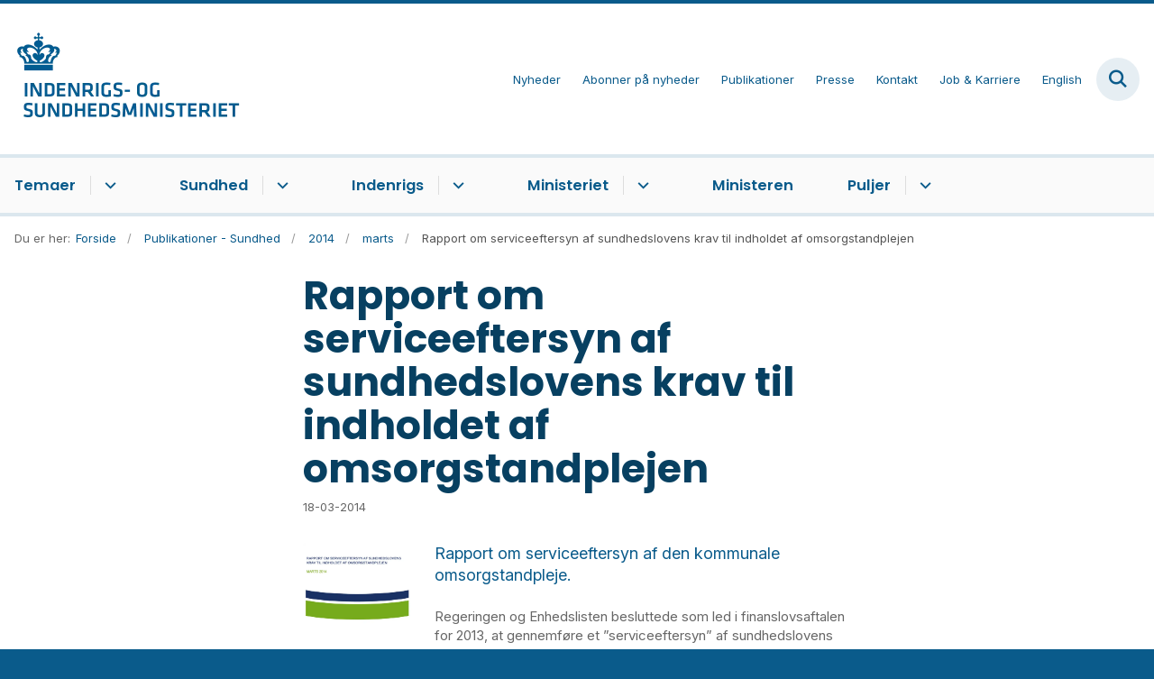

--- FILE ---
content_type: text/html; charset=utf-8
request_url: https://www.ism.dk/publikationer-sundhed/2014/marts/rapport-om-serviceeftersyn-af-sundhedslovens-krav-til-indholdet-af-omsorgstandplejen
body_size: 7777
content:

<!DOCTYPE html>
<html lang="da">
<head id="Head1"><title>
Rapport om serviceeftersyn af sundhedslovens krav til indholdet af omsorgstandplejen | Indenrigs- og Sundhedsministeriet
</title><meta charset="utf-8" /><meta name="viewport" content="width=device-width, initial-scale=1.0" /><meta http-equiv="X-UA-Compatible" content="IE=edge" /><meta name="documentReference" content="8145">
<meta name="description" content="Rapport om serviceeftersyn af den kommunale omsorgstandpleje.">
<meta property="og:title" content="Rapport om serviceeftersyn af sundhedslovens krav til indholdet af omsorgstandplejen">
<meta property="twitter:title" content="Rapport om serviceeftersyn af sundhedslovens krav til indholdet af omsorgstandplejen">
<meta property="og:description" content="Rapport om serviceeftersyn af den kommunale omsorgstandpleje.">
<meta property="twitter:description" content="Rapport om serviceeftersyn af den kommunale omsorgstandpleje.">
<meta property="og:image" content="https://www.ism.dk/Media/D/7/Sk%C3%A6rmbillede%202020-06-18%20kl.%2013.37.55.png?width=1200&height=630&format=png&mode=crop">
<meta property="og:image:width" content="1200">
<meta property="og:image:height" content="630">
<meta property="twitter:image" content="https://www.ism.dk/Media/D/7/Sk%C3%A6rmbillede%202020-06-18%20kl.%2013.37.55.png?width=1200&height=630&format=png&mode=crop">
<meta property="og:url" content="https://www.ism.dk/publikationer-sundhed/2014/marts/rapport-om-serviceeftersyn-af-sundhedslovens-krav-til-indholdet-af-omsorgstandplejen">
<meta property="twitter:card" content="summary">
<link href="/Assets/GoBasic/Plugins/Release/h01.gobasic.plugins.css?t=120520250856" rel="stylesheet">
<link href="/Themes/SUM-v5/Release/h03.theme.min.css?t=120520250856" rel="stylesheet">
<script type="text/javascript" src="/Assets/GoBasic/Plugins/Release/h01.gobasic.plugins.min.js?t=120520250856"></script>
<style>
.archive-page nav.sub-tree{display:none;}
.news-page nav.sub-tree{display:none;}
.publication-page nav.sub-tree{display:none;}
</style><link rel="shortcut icon" href="/Media/5/8/sum-favicon.png" /><link rel="icon" sizes="32x32" type="image/png" href="/Media/5/8/sum-favicon.png?width=32&amp;height=32" /><link rel="icon" sizes="16x16" type="image/png" href="/Media/5/8/sum-favicon.png?width=16&amp;height=16" /><link rel="icon" sizes="128x128" type="image/png" href="/Media/5/8/sum-favicon.png?width=128&amp;height=128" /><link rel="icon" sizes="196x196" type="image/png" href="/Media/5/8/sum-favicon.png?width=196&amp;height=196" /><link rel="apple-touch-icon" sizes="180x180" href="/Media/5/8/sum-favicon.png?width=180&amp;height=180" /><link rel="apple-touch-icon" sizes="152x152" href="/Media/5/8/sum-favicon.png?width=152&amp;height=152" /><link rel="apple-touch-icon" sizes="167x167" href="/Media/5/8/sum-favicon.png?width=167&amp;height=167" /><link rel="canonical" href="https://www.ism.dk/publikationer-sundhed/2014/marts/rapport-om-serviceeftersyn-af-sundhedslovens-krav-til-indholdet-af-omsorgstandplejen" />
    <script >
        var application = {};
        application.script = {
            scripts: [],
            register: function (name, config, id) {
                this.scripts.push({
                    name: name,
                    scope: {
                        config: config,
                        element: $('#' + id)
                    }
                });
            }
        }
    </script>
</head>
<body id="body" class="publication-page">
    <form method="post" action="./rapport-om-serviceeftersyn-af-sundhedslovens-krav-til-indholdet-af-omsorgstandplejen" id="form1">
<div class="aspNetHidden">
<input type="hidden" name="__VIEWSTATE" id="__VIEWSTATE" value="B5XcD+uuxiGscMhrZJ5dSbHQoWXmD+gyWgetydJn9BnGZEPvVEyB7mn8Ko8Tjd2aL7SUy0SAjs9qXlONfWXESw==" />
</div>

<div class="aspNetHidden">

	<input type="hidden" name="__VIEWSTATEGENERATOR" id="__VIEWSTATEGENERATOR" value="9D456832" />
</div>

        <input type="hidden" value=""
            name="devicePixelRatio" id="devicePixelRatio" />
        <script >
            $(document).ready(function () {
                $("#devicePixelRatio").val(window.devicePixelRatio);
            });
        </script>
        <div id="wrapper" class="wrapper">
	
        

        <header class="header">
            <a id="skip" href="#content-main">Spring hovednavigationen over</a>
            
            <div class="header-container">
                
                <div class="logo">
                    <div>
                        <a aria-label="Gå til forsiden af ISM" href="/"><img src="/Media/638068023035844096/nyt%20logoe%20DK2%20-%20Logobl%c3%a5%20-%20500%20px.png" alt="Logo for Indenrigs- og Sundhedsministeriet" /></a>
                    </div>
                </div>
                
                        <div class="services">
<div class="service-menu">

                    
                        <nav id="services_ctl01_serviceMenu_ctrl" aria-label="Servicemenu" class="service">
<div>
<ul>
<li class="service-link collapsed"><a href="/nyheder" data-id="7102"><span>Nyheder</span></a><a tabindex="0" role="button" aria-label="" class="toggler"></a></li><li class="service-link"><a href="/ministeriet/abonner-paa-nyheder" data-id="15571"><span>Abonner p&#229; nyheder</span></a></li><li class="service-link"><a href="/publikationer" data-id="29747"><span>Publikationer</span></a></li><li class="service-link"><a href="/presse" data-id="6313"><span>Presse</span></a></li><li class="service-link"><a href="/kontakt" data-id="6314"><span>Kontakt</span></a></li><li class="service-link"><a href="/job-og-karriere" data-id="6329"><span>Job &amp; Karriere</span></a></li><li class="service-link"><a href="/english" data-id="6315"><span>English</span></a></li>
</ul>
</div>
</nav>
                        <div data-collapse="true" id="services_ctl01_siteSearchInput_ctrl" class="site-search ui-front collapse collapsed">
<input type="text" placeholder="Indtast søgeord" aria-label="Indtast søgeord" class="search-query" />
<button type="submit" aria-label="Fold søgefelt ud" class="btn btn-default"><span aria-hidden="true">S&#248;g</span></button>
</div>
                        <nav aria-label="Mobil Menu" class="mobile tree-nav">
<div class="nav-toggle">
<a href="#mobile-menu" aria-expanded="false" aria-label="Åben hovednavigationen" class="dropdown-toggle no-smoothscroll"><span aria-hidden="true" class="title">menu</span><span class="button"></span></a>
</div><div id="mobile-menu" class="dropdown">
<ul>
<li class="collapsed"><a href="/temaer" data-id="7126"><span>Temaer</span></a><a tabindex="0" role="button" aria-label="" class="toggler"></a></li><li class="collapsed"><a href="/sundhed" data-id="6306"><span>Sundhed</span></a><a tabindex="0" role="button" aria-label="" class="toggler"></a></li><li class="collapsed"><a href="/indenrigs" data-id="24073"><span>Indenrigs</span></a><a tabindex="0" role="button" aria-label="" class="toggler"></a></li><li class="collapsed"><a href="/ministeriet" data-id="6308"><span>Ministeriet</span></a><a tabindex="0" role="button" aria-label="" class="toggler"></a></li><li><a href="/ministeren" data-id="6309"><span>Ministeren</span></a></li><li class="collapsed"><a href="/puljer" data-id="7006"><span>Puljer</span></a><a tabindex="0" role="button" aria-label="" class="toggler"></a></li>
</ul>
</div>
</nav>
                    </div></div>
                
                
    

            </div>
            <nav aria-label="Hovedmenu" class="main">
	<div class="bg">
		<div class="cnt">
			<ul id="main-menu" class="dropdown">
				<li class="dropdown"><a href="/temaer">Temaer</a><a href="#mainNavigation_ctrl_menuItem01" aria-expanded="false" aria-label="Temaer - flere links" class="dropdown-toggle no-smoothscroll"></a><ul id="mainNavigation_ctrl_menuItem01" hidden>
					<li><a href="/temaer/en-staerkere-psykiatri-en-samlet-10-aarsplan-for-psykiatrien">En st&#230;rkere psykiatri - En samlet 10-&#229;rsplan for psykiatrien</a></li><li><a href="/temaer/8-nationale-maal-for-sundhedsvaesenet">8 nationale m&#229;l for sundhedsv&#230;senet</a></li><li><a href="/temaer/sundhedsreformen-2024">Sundhedsreformen 2024</a></li><li><a href="/temaer/organdonation">Organdonation</a></li><li><a href="/temaer/life-science">Life Science</a></li><li><a href="/temaer/udvalget-for-en-mere-vaerdig-doed">Udvalget for en mere v&#230;rdig d&#248;d</a></li><li><a href="/temaer/kommunal-og-regionalvalget-2025">Kommunal- og regionalvalget 2025</a></li><li><a href="/temaer/sundhedsstrukturkommissionen">Sundhedsstrukturkommissionen</a></li><li><a href="/temaer/robusthedskommissionen">Robusthedskommissionen</a></li><li><a href="/temaer/global-sundhed">Global sundhed</a></li><li><a href="/temaer/epidemikommissionen">Epidemikommissionen</a></li>
				</ul></li><li class="dropdown"><a href="/sundhed">Sundhed</a><a href="#mainNavigation_ctrl_menuItem02" aria-expanded="false" aria-label="Sundhed - flere links" class="dropdown-toggle no-smoothscroll"></a><ul id="mainNavigation_ctrl_menuItem02" hidden>
					<li><a href="/sundhed/patientrettigheder">Patientrettigheder</a></li><li><a href="/sundhed/sundhedsvaesenet">Sundhedsv&#230;senet</a></li><li><a href="/sundhed/sygdomme">Sygdomme</a></li><li><a href="/sundhed/psykiatri">Psykiatri</a></li><li><a href="/sundhed/forebyggelse">Forebyggelse</a></li><li><a href="/sundhed/medicin-og-apoteker">Medicin og apoteker</a></li><li><a href="/sundhed/forskning">Forskning</a></li><li><a href="/sundhed/internationalt-samarbejde">Internationalt samarbejde</a></li><li><a href="/sundhed/digitalisering-og-data">Digitalisering og data</a></li>
				</ul></li><li class="dropdown"><a href="/indenrigs">Indenrigs</a><a href="#mainNavigation_ctrl_menuItem03" aria-expanded="false" aria-label="Indenrigs - flere links" class="dropdown-toggle no-smoothscroll"></a><ul id="mainNavigation_ctrl_menuItem03" hidden>
					<li><a href="/indenrigs/kommunal-og-regionaloekonomi">Kommunal- og regional&#248;konomi</a></li><li><a href="/indenrigs/kommuner-og-regioners-styrelse">Kommuner og regioners styrelse</a></li><li><a href="/indenrigs/landsdaekkende-brugertilfredshedsundersoegelser-btu">Landsd&#230;kkende brugertilfredshedsunders&#248;gelser (BTU)</a></li><li><a href="/indenrigs/benchmarking">Benchmarking</a></li><li><a href="/indenrigs/valg-og-folkeafstemninger">Valg og folkeafstemninger</a></li>
				</ul></li><li class="dropdown"><a href="/ministeriet">Ministeriet</a><a href="#mainNavigation_ctrl_menuItem04" aria-expanded="false" aria-label="Ministeriet - flere links" class="dropdown-toggle no-smoothscroll"></a><ul id="mainNavigation_ctrl_menuItem04" hidden>
					<li><a href="/ministeriet/departementschefen">Departementschefen</a></li><li><a href="/ministeriet/ministeriets-historie">Ministeriets historie</a></li><li><a href="/ministeriet/organisationsdiagram-for-departementet">Organisationsdiagram for departementet</a></li><li><a href="/ministeriet/organisationsdiagram-for-ministeromraadet">Organisationsdiagram for ministeromr&#229;det</a></li><li><a href="/ministeriet/strategier-og-politikker">Strategier og politikker</a></li><li><a href="/ministeriet/praktiske-oplysninger">Praktiske oplysninger</a></li><li><a href="/ministeriet/databeskyttelse-og-behandling-af-aktindsigt">Databeskyttelse og behandling af aktindsigt</a></li><li><a href="/ministeriet/dekoreringer">Dekoreringer</a></li><li><a href="/ministeriet/whistleblowerordning">Whistleblowerordning</a></li><li><a href="/ministeriet/om-hjemmesiden">Om hjemmesiden</a></li><li><a href="/ministeriet/abonner-paa-nyheder">Abonner p&#229; nyheder</a></li>
				</ul></li><li><a href="/ministeren">Ministeren</a></li><li class="dropdown"><a href="/puljer">Puljer</a><a href="#mainNavigation_ctrl_menuItem05" aria-expanded="false" aria-label="Puljer - flere links" class="dropdown-toggle no-smoothscroll"></a><ul id="mainNavigation_ctrl_menuItem05" hidden>
					<li><a href="/puljer/midler-til-at-skabe-opmaerksomhed-om-organdonation-til-%e2%80%9dtag-stilling%e2%80%9d-partnerskabet">Midler til at skabe opm&#230;rksomhed om organdonation til ”Tag Stilling”-partnerskabet</a></li><li><a href="/puljer/vaerdighedsreform-flere-stofindtagelsesrum-og-kapacitetsudvidelse-i-eksisterende-rum">V&#230;rdighedsreform - Flere stofindtagelsesrum og kapacitetsudvidelse i eksisterende rum</a></li><li><a href="/puljer/vaerdighedsreform-udlevering-af-sterilt-injektionsudstyr">V&#230;rdighedsreform - Udlevering af sterilt injektionsudstyr</a></li><li><a href="/puljer/vaerdighedsreform-mere-vaerdighed-i-behandlingen-med-laegeordineret-heroin">V&#230;rdighedsreform - Mere v&#230;rdighed i behandlingen med l&#230;geordineret heroin</a></li><li><a href="/puljer/udlodningsmidler-til-sygdomsbekaempende-organisationer">Udlodningsmidler til sygdomsbek&#230;mpende organisationer</a></li><li><a href="/puljer/tidligere-satspuljer">Tidligere satspuljer</a></li>
				</ul></li>
			</ul>
		</div>
	</div>
</nav>
        </header>
        <div role="main">
            
            
    
    
<div class="tool-section">
    <div>
        <nav id="ContentPlaceHolderDefault_toolSection_breadcrumb_ctrl" aria-label="Brødkrumme" class="breadcrumb">
<div>
<span class="breadcrumb-label">Du er her:</span>
<ul itemscope="" itemtype="https://schema.org/BreadcrumbList">
<li itemscope="" itemtype="https://schema.org/ListItem" itemprop="itemListElement"><a itemscope="" itemid="https://www.ism.dk/" itemtype="https://schema.org/Thing" itemprop="item" href="https://www.ism.dk/"><span itemprop="name">Forside</span></a><meta itemprop="position" content="2" /></li>
<li itemscope="" itemtype="https://schema.org/ListItem" itemprop="itemListElement"><a itemscope="" itemid="https://www.ism.dk/publikationer-sundhed" itemtype="https://schema.org/Thing" itemprop="item" href="https://www.ism.dk/publikationer-sundhed"><span itemprop="name">Publikationer - Sundhed</span></a><meta itemprop="position" content="3" /></li>
<li itemscope="" itemtype="https://schema.org/ListItem" itemprop="itemListElement"><a itemscope="" itemid="https://www.ism.dk/publikationer-sundhed/2014" itemtype="https://schema.org/Thing" itemprop="item" href="https://www.ism.dk/publikationer-sundhed/2014"><span itemprop="name">2014</span></a><meta itemprop="position" content="4" /></li>
<li itemscope="" itemtype="https://schema.org/ListItem" itemprop="itemListElement"><a itemscope="" itemid="https://www.ism.dk/publikationer-sundhed/2014/marts" itemtype="https://schema.org/Thing" itemprop="item" href="https://www.ism.dk/publikationer-sundhed/2014/marts"><span itemprop="name">marts</span></a><meta itemprop="position" content="5" /></li>
<li itemscope="" itemtype="https://schema.org/ListItem" itemprop="itemListElement" class="active"><span itemprop="name">Rapport om serviceeftersyn af sundhedslovens krav til indholdet af omsorgstandplejen</span><meta itemprop="position" content="6" /></li>
</ul>
</div>
</nav>
        
    </div>
</div>

    <div name="content" id="content-main"></div>
    <div class="sectionB">
        <div class="container">
            <div class="row">
                <div class="span-3">
                    <nav id="ContentPlaceHolderDefault_leftMenu_ctrl" aria-label="Venstremenu" class="sub-tree tree-nav">
<ul>
<li class="expanded"><a href="/publikationer-sundhed" data-id="6405"><span>Publikationer - Sundhed</span></a><ul>
<li class="collapsed"><a href="/publikationer-sundhed/2025" data-id="31989"><span>2025</span></a><a tabindex="0" role="button" aria-label="" class="toggler"></a><ul>
<li><a href="/publikationer-sundhed/2025/marts" data-id="31990"><span>marts</span></a></li><li><a href="/publikationer-sundhed/2025/april" data-id="32030"><span>april</span></a></li><li><a href="/publikationer-sundhed/2025/maj" data-id="32172"><span>maj</span></a></li><li><a href="/publikationer-sundhed/2025/juni" data-id="32242"><span>juni</span></a></li><li><a href="/publikationer-sundhed/2025/august" data-id="32326"><span>august</span></a></li><li><a href="/publikationer-sundhed/2025/december" data-id="32588"><span>december</span></a></li>
</ul></li><li class="collapsed"><a href="/publikationer-sundhed/2024" data-id="31479"><span>2024</span></a><a tabindex="0" role="button" aria-label="" class="toggler"></a><ul>
<li><a href="/publikationer-sundhed/2024/juni" data-id="31480"><span>juni</span></a></li><li><a href="/publikationer-sundhed/2024/september" data-id="31631"><span>september</span></a></li><li><a href="/publikationer-sundhed/2024/november" data-id="31709"><span>november</span></a></li>
</ul></li><li class="collapsed"><a href="/publikationer-sundhed/2023" data-id="29881"><span>2023</span></a><a tabindex="0" role="button" aria-label="" class="toggler"></a><ul>
<li><a href="/publikationer-sundhed/2023/juni" data-id="29882"><span>juni</span></a></li><li><a href="/publikationer-sundhed/2023/august" data-id="30310"><span>august</span></a></li><li><a href="/publikationer-sundhed/2023/september" data-id="30323"><span>september</span></a></li><li><a href="/publikationer-sundhed/2023/november" data-id="30494"><span>november</span></a></li>
</ul></li><li class="collapsed"><a href="/publikationer-sundhed/2022" data-id="21871"><span>2022</span></a><a tabindex="0" role="button" aria-label="" class="toggler"></a><ul>
<li><a href="/publikationer-sundhed/2022/marts" data-id="22029"><span>marts</span></a></li><li><a href="/publikationer-sundhed/2022/april" data-id="25002"><span>april</span></a></li>
</ul></li><li class="collapsed"><a href="/publikationer-sundhed/2021" data-id="15576"><span>2021</span></a><a tabindex="0" role="button" aria-label="" class="toggler"></a><ul>
<li><a href="/publikationer-sundhed/2021/januar" data-id="15577"><span>januar</span></a></li><li><a href="/publikationer-sundhed/2021/marts" data-id="20142"><span>marts</span></a></li><li><a href="/publikationer-sundhed/2021/juni" data-id="20509"><span>juni</span></a></li><li><a href="/publikationer-sundhed/2021/juli" data-id="20869"><span>juli</span></a></li><li><a href="/publikationer-sundhed/2021/september" data-id="21402"><span>september</span></a></li>
</ul></li><li class="collapsed"><a href="/publikationer-sundhed/2020" data-id="9940"><span>2020</span></a><a tabindex="0" role="button" aria-label="" class="toggler"></a><ul>
<li><a href="/publikationer-sundhed/2020/marts" data-id="9941"><span>marts</span></a></li><li><a href="/publikationer-sundhed/2020/februar" data-id="10093"><span>februar</span></a></li><li><a href="/publikationer-sundhed/2020/oktober" data-id="10600"><span>oktober</span></a></li><li><a href="/publikationer-sundhed/2020/november" data-id="11139"><span>november</span></a></li><li><a href="/publikationer-sundhed/2020/januar" data-id="22070"><span>januar</span></a></li>
</ul></li><li class="collapsed"><a href="/publikationer-sundhed/2019" data-id="9938"><span>2019</span></a><a tabindex="0" role="button" aria-label="" class="toggler"></a><ul>
<li><a href="/publikationer-sundhed/2019/april" data-id="9939"><span>april</span></a></li><li><a href="/publikationer-sundhed/2019/januar" data-id="10087"><span>januar</span></a></li><li><a href="/publikationer-sundhed/2019/februar" data-id="10088"><span>februar</span></a></li><li><a href="/publikationer-sundhed/2019/maj" data-id="10089"><span>maj</span></a></li><li><a href="/publikationer-sundhed/2019/juli" data-id="10090"><span>juli</span></a></li><li><a href="/publikationer-sundhed/2019/oktober" data-id="10091"><span>oktober</span></a></li><li><a href="/publikationer-sundhed/2019/december" data-id="10092"><span>december</span></a></li>
</ul></li><li class="collapsed"><a href="/publikationer-sundhed/2018" data-id="10078"><span>2018</span></a><a tabindex="0" role="button" aria-label="" class="toggler"></a><ul>
<li><a href="/publikationer-sundhed/2018/januar" data-id="10079"><span>januar</span></a></li><li><a href="/publikationer-sundhed/2018/februar" data-id="10080"><span>februar</span></a></li><li><a href="/publikationer-sundhed/2018/marts" data-id="10081"><span>marts</span></a></li><li><a href="/publikationer-sundhed/2018/maj" data-id="10082"><span>maj</span></a></li><li><a href="/publikationer-sundhed/2018/juni" data-id="10083"><span>juni</span></a></li><li><a href="/publikationer-sundhed/2018/september" data-id="10084"><span>september</span></a></li><li><a href="/publikationer-sundhed/2018/oktober" data-id="10085"><span>oktober</span></a></li><li><a href="/publikationer-sundhed/2018/november" data-id="10086"><span>november</span></a></li>
</ul></li><li class="collapsed"><a href="/publikationer-sundhed/2017" data-id="9942"><span>2017</span></a><a tabindex="0" role="button" aria-label="" class="toggler"></a><ul>
<li><a href="/publikationer-sundhed/2017/oktober" data-id="9943"><span>oktober</span></a></li><li><a href="/publikationer-sundhed/2017/januar" data-id="10071"><span>januar</span></a></li><li><a href="/publikationer-sundhed/2017/marts" data-id="10072"><span>marts</span></a></li><li><a href="/publikationer-sundhed/2017/juni" data-id="10073"><span>juni</span></a></li><li><a href="/publikationer-sundhed/2017/juli" data-id="10074"><span>juli</span></a></li><li><a href="/publikationer-sundhed/2017/september" data-id="10075"><span>september</span></a></li><li><a href="/publikationer-sundhed/2017/november" data-id="10076"><span>november</span></a></li><li><a href="/publikationer-sundhed/2017/december" data-id="10077"><span>december</span></a></li>
</ul></li><li class="collapsed"><a href="/publikationer-sundhed/2016" data-id="9989"><span>2016</span></a><a tabindex="0" role="button" aria-label="" class="toggler"></a><ul>
<li><a href="/publikationer-sundhed/2016/oktober" data-id="9990"><span>oktober</span></a></li><li><a href="/publikationer-sundhed/2016/marts" data-id="10063"><span>marts</span></a></li><li><a href="/publikationer-sundhed/2016/april" data-id="10064"><span>april</span></a></li><li><a href="/publikationer-sundhed/2016/maj" data-id="10065"><span>maj</span></a></li><li><a href="/publikationer-sundhed/2016/juni" data-id="10066"><span>juni</span></a></li><li><a href="/publikationer-sundhed/2016/august" data-id="10067"><span>august</span></a></li><li><a href="/publikationer-sundhed/2016/september" data-id="10068"><span>september</span></a></li><li><a href="/publikationer-sundhed/2016/november" data-id="10069"><span>november</span></a></li><li><a href="/publikationer-sundhed/2016/december" data-id="10070"><span>december</span></a></li>
</ul></li><li class="collapsed"><a href="/publikationer-sundhed/2015" data-id="10057"><span>2015</span></a><a tabindex="0" role="button" aria-label="" class="toggler"></a><ul>
<li><a href="/publikationer-sundhed/2015/januar" data-id="10058"><span>januar</span></a></li><li><a href="/publikationer-sundhed/2015/april" data-id="10059"><span>april</span></a></li><li><a href="/publikationer-sundhed/2015/maj" data-id="10060"><span>maj</span></a></li><li><a href="/publikationer-sundhed/2015/september" data-id="10061"><span>september</span></a></li><li><a href="/publikationer-sundhed/2015/december" data-id="10062"><span>december</span></a></li>
</ul></li><li class="expanded"><a href="/publikationer-sundhed/2014" data-id="10045"><span>2014</span></a><a tabindex="0" role="button" aria-label="" aria-expanded="true" class="toggler"></a><ul>
<li><a href="/publikationer-sundhed/2014/januar" data-id="10046"><span>januar</span></a></li><li class="active"><a href="/publikationer-sundhed/2014/marts" data-id="10047" aria-current="true"><span>marts</span></a></li><li><a href="/publikationer-sundhed/2014/maj" data-id="10051"><span>maj</span></a></li><li><a href="/publikationer-sundhed/2014/juni" data-id="10052"><span>juni</span></a></li><li><a href="/publikationer-sundhed/2014/juli" data-id="10053"><span>juli</span></a></li><li><a href="/publikationer-sundhed/2014/august" data-id="10054"><span>august</span></a></li><li><a href="/publikationer-sundhed/2014/september" data-id="10055"><span>september</span></a></li><li><a href="/publikationer-sundhed/2014/november" data-id="10056"><span>november</span></a></li>
</ul></li><li class="collapsed"><a href="/publikationer-sundhed/2013" data-id="10039"><span>2013</span></a><a tabindex="0" role="button" aria-label="" class="toggler"></a><ul>
<li><a href="/publikationer-sundhed/2013/februar" data-id="10040"><span>februar</span></a></li><li><a href="/publikationer-sundhed/2013/marts" data-id="10041"><span>marts</span></a></li><li><a href="/publikationer-sundhed/2013/april" data-id="10042"><span>april</span></a></li><li><a href="/publikationer-sundhed/2013/maj" data-id="10043"><span>maj</span></a></li><li><a href="/publikationer-sundhed/2013/juni" data-id="10044"><span>juni</span></a></li><li><a href="/publikationer-sundhed/2013/juli" data-id="10048"><span>juli</span></a></li><li><a href="/publikationer-sundhed/2013/september" data-id="10049"><span>september</span></a></li><li><a href="/publikationer-sundhed/2013/oktober" data-id="10050"><span>oktober</span></a></li>
</ul></li><li class="collapsed"><a href="/publikationer-sundhed/2012" data-id="10030"><span>2012</span></a><a tabindex="0" role="button" aria-label="" class="toggler"></a><ul>
<li><a href="/publikationer-sundhed/2012/februar" data-id="10031"><span>februar</span></a></li><li><a href="/publikationer-sundhed/2012/april" data-id="10032"><span>april</span></a></li><li><a href="/publikationer-sundhed/2012/maj" data-id="10033"><span>maj</span></a></li><li><a href="/publikationer-sundhed/2012/juni" data-id="10034"><span>juni</span></a></li><li><a href="/publikationer-sundhed/2012/august" data-id="10035"><span>august</span></a></li><li><a href="/publikationer-sundhed/2012/oktober" data-id="10036"><span>oktober</span></a></li><li><a href="/publikationer-sundhed/2012/november" data-id="10037"><span>november</span></a></li><li><a href="/publikationer-sundhed/2012/december" data-id="10038"><span>december</span></a></li>
</ul></li><li class="collapsed"><a href="/publikationer-sundhed/2011" data-id="10023"><span>2011</span></a><a tabindex="0" role="button" aria-label="" class="toggler"></a><ul>
<li><a href="/publikationer-sundhed/2011/marts" data-id="10024"><span>marts</span></a></li><li><a href="/publikationer-sundhed/2011/maj" data-id="10025"><span>maj</span></a></li><li><a href="/publikationer-sundhed/2011/juni" data-id="10026"><span>juni</span></a></li><li><a href="/publikationer-sundhed/2011/juli" data-id="10027"><span>juli</span></a></li><li><a href="/publikationer-sundhed/2011/august" data-id="10028"><span>august</span></a></li><li><a href="/publikationer-sundhed/2011/december" data-id="10029"><span>december</span></a></li>
</ul></li><li class="collapsed"><a href="/publikationer-sundhed/2010" data-id="10011"><span>2010</span></a><a tabindex="0" role="button" aria-label="" class="toggler"></a><ul>
<li><a href="/publikationer-sundhed/2010/februar" data-id="10012"><span>februar</span></a></li><li><a href="/publikationer-sundhed/2010/marts" data-id="10013"><span>marts</span></a></li><li><a href="/publikationer-sundhed/2010/april" data-id="10014"><span>april</span></a></li><li><a href="/publikationer-sundhed/2010/maj" data-id="10015"><span>maj</span></a></li><li><a href="/publikationer-sundhed/2010/juni" data-id="10016"><span>juni</span></a></li><li><a href="/publikationer-sundhed/2010/juli" data-id="10017"><span>juli</span></a></li><li><a href="/publikationer-sundhed/2010/august" data-id="10018"><span>august</span></a></li><li><a href="/publikationer-sundhed/2010/september" data-id="10019"><span>september</span></a></li><li><a href="/publikationer-sundhed/2010/oktober" data-id="10020"><span>oktober</span></a></li><li><a href="/publikationer-sundhed/2010/november" data-id="10021"><span>november</span></a></li><li><a href="/publikationer-sundhed/2010/december" data-id="10022"><span>december</span></a></li>
</ul></li><li class="collapsed"><a href="/publikationer-sundhed/2009" data-id="10001"><span>2009</span></a><a tabindex="0" role="button" aria-label="" class="toggler"></a><ul>
<li><a href="/publikationer-sundhed/2009/februar" data-id="10002"><span>februar</span></a></li><li><a href="/publikationer-sundhed/2009/april" data-id="10003"><span>april</span></a></li><li><a href="/publikationer-sundhed/2009/maj" data-id="10004"><span>maj</span></a></li><li><a href="/publikationer-sundhed/2009/juni" data-id="10005"><span>juni</span></a></li><li><a href="/publikationer-sundhed/2009/juli" data-id="10006"><span>juli</span></a></li><li><a href="/publikationer-sundhed/2009/september" data-id="10007"><span>september</span></a></li><li><a href="/publikationer-sundhed/2009/oktober" data-id="10008"><span>oktober</span></a></li><li><a href="/publikationer-sundhed/2009/november" data-id="10009"><span>november</span></a></li><li><a href="/publikationer-sundhed/2009/december" data-id="10010"><span>december</span></a></li>
</ul></li><li class="collapsed"><a href="/publikationer-sundhed/2008" data-id="9991"><span>2008</span></a><a tabindex="0" role="button" aria-label="" class="toggler"></a><ul>
<li><a href="/publikationer-sundhed/2008/januar" data-id="9992"><span>januar</span></a></li><li><a href="/publikationer-sundhed/2008/marts" data-id="9993"><span>marts</span></a></li><li><a href="/publikationer-sundhed/2008/april" data-id="9994"><span>april</span></a></li><li><a href="/publikationer-sundhed/2008/maj" data-id="9995"><span>maj</span></a></li><li><a href="/publikationer-sundhed/2008/juni" data-id="9996"><span>juni</span></a></li><li><a href="/publikationer-sundhed/2008/august" data-id="9997"><span>august</span></a></li><li><a href="/publikationer-sundhed/2008/september" data-id="9998"><span>september</span></a></li><li><a href="/publikationer-sundhed/2008/oktober" data-id="9999"><span>oktober</span></a></li><li><a href="/publikationer-sundhed/2008/november" data-id="10000"><span>november</span></a></li>
</ul></li><li class="collapsed"><a href="/publikationer-sundhed/2007" data-id="9978"><span>2007</span></a><a tabindex="0" role="button" aria-label="" class="toggler"></a><ul>
<li><a href="/publikationer-sundhed/2007/januar" data-id="9979"><span>januar</span></a></li><li><a href="/publikationer-sundhed/2007/februar" data-id="9980"><span>februar</span></a></li><li><a href="/publikationer-sundhed/2007/marts" data-id="9981"><span>marts</span></a></li><li><a href="/publikationer-sundhed/2007/maj" data-id="9982"><span>maj</span></a></li><li><a href="/publikationer-sundhed/2007/juni" data-id="9983"><span>juni</span></a></li><li><a href="/publikationer-sundhed/2007/juli" data-id="9984"><span>juli</span></a></li><li><a href="/publikationer-sundhed/2007/august" data-id="9985"><span>august</span></a></li><li><a href="/publikationer-sundhed/2007/september" data-id="9986"><span>september</span></a></li><li><a href="/publikationer-sundhed/2007/oktober" data-id="9987"><span>oktober</span></a></li><li><a href="/publikationer-sundhed/2007/december" data-id="9988"><span>december</span></a></li>
</ul></li><li class="collapsed"><a href="/publikationer-sundhed/2006" data-id="9971"><span>2006</span></a><a tabindex="0" role="button" aria-label="" class="toggler"></a><ul>
<li><a href="/publikationer-sundhed/2006/januar" data-id="9972"><span>januar</span></a></li><li><a href="/publikationer-sundhed/2006/marts" data-id="9973"><span>marts</span></a></li><li><a href="/publikationer-sundhed/2006/april" data-id="9974"><span>april</span></a></li><li><a href="/publikationer-sundhed/2006/maj" data-id="9975"><span>maj</span></a></li><li><a href="/publikationer-sundhed/2006/juli" data-id="9976"><span>juli</span></a></li><li><a href="/publikationer-sundhed/2006/december" data-id="9977"><span>december</span></a></li>
</ul></li><li class="collapsed"><a href="/publikationer-sundhed/2005" data-id="9965"><span>2005</span></a><a tabindex="0" role="button" aria-label="" class="toggler"></a><ul>
<li><a href="/publikationer-sundhed/2005/januar" data-id="9966"><span>januar</span></a></li><li><a href="/publikationer-sundhed/2005/juli" data-id="9967"><span>juli</span></a></li><li><a href="/publikationer-sundhed/2005/september" data-id="9968"><span>september</span></a></li><li><a href="/publikationer-sundhed/2005/oktober" data-id="9969"><span>oktober</span></a></li><li><a href="/publikationer-sundhed/2005/december" data-id="9970"><span>december</span></a></li>
</ul></li><li class="collapsed"><a href="/publikationer-sundhed/2004" data-id="9959"><span>2004</span></a><a tabindex="0" role="button" aria-label="" class="toggler"></a><ul>
<li><a href="/publikationer-sundhed/2004/januar" data-id="9960"><span>januar</span></a></li><li><a href="/publikationer-sundhed/2004/februar" data-id="9961"><span>februar</span></a></li><li><a href="/publikationer-sundhed/2004/maj" data-id="9962"><span>maj</span></a></li><li><a href="/publikationer-sundhed/2004/juni" data-id="9963"><span>juni</span></a></li><li><a href="/publikationer-sundhed/2004/december" data-id="9964"><span>december</span></a></li>
</ul></li><li class="collapsed"><a href="/publikationer-sundhed/2003" data-id="9956"><span>2003</span></a><a tabindex="0" role="button" aria-label="" class="toggler"></a><ul>
<li><a href="/publikationer-sundhed/2003/oktober" data-id="9957"><span>oktober</span></a></li><li><a href="/publikationer-sundhed/2003/april" data-id="9958"><span>april</span></a></li>
</ul></li><li class="collapsed"><a href="/publikationer-sundhed/2002" data-id="9952"><span>2002</span></a><a tabindex="0" role="button" aria-label="" class="toggler"></a><ul>
<li><a href="/publikationer-sundhed/2002/februar" data-id="9953"><span>februar</span></a></li><li><a href="/publikationer-sundhed/2002/september" data-id="9954"><span>september</span></a></li><li><a href="/publikationer-sundhed/2002/oktober" data-id="9955"><span>oktober</span></a></li>
</ul></li><li class="collapsed"><a href="/publikationer-sundhed/2001" data-id="9950"><span>2001</span></a><a tabindex="0" role="button" aria-label="" class="toggler"></a><ul>
<li><a href="/publikationer-sundhed/2001/maj" data-id="9951"><span>maj</span></a></li>
</ul></li><li class="collapsed"><a href="/publikationer-sundhed/2000" data-id="9947"><span>2000</span></a><a tabindex="0" role="button" aria-label="" class="toggler"></a><ul>
<li><a href="/publikationer-sundhed/2000/marts" data-id="9948"><span>marts</span></a></li><li><a href="/publikationer-sundhed/2000/maj" data-id="9949"><span>maj</span></a></li>
</ul></li><li class="collapsed"><a href="/publikationer-sundhed/1999" data-id="9944"><span>1999</span></a><a tabindex="0" role="button" aria-label="" class="toggler"></a><ul>
<li><a href="/publikationer-sundhed/1999/maj" data-id="9945"><span>maj</span></a></li><li><a href="/publikationer-sundhed/1999/december" data-id="9946"><span>december</span></a></li>
</ul></li>
</ul></li>
</ul><script>application.script.register('leftnavigation',{"options": {"translations": {"mobileSubMenuTitle": "Mobilmenu"}}},'ContentPlaceHolderDefault_leftMenu_ctrl');</script>
</nav>
                </div>
                <div class="span-9">
                    
                    <div class="row">
                        <div class="span-6 plh-main">
                            
    <div class="publication-page">
<h1 class="heading">
Rapport om serviceeftersyn af sundhedslovens krav til indholdet af omsorgstandplejen
</h1><span class="date">18-03-2014</span><div class="media">
<picture>
<source media="(max-width: 480px)" srcset="/Media/D/7/Sk%c3%a6rmbillede%202020-06-18%20kl.%2013.37.55.png?width=480"><source media="(max-width: 678px)" srcset="/Media/D/7/Sk%c3%a6rmbillede%202020-06-18%20kl.%2013.37.55.png?width=678"><source media="(max-width: 768px)" srcset="/Media/D/7/Sk%c3%a6rmbillede%202020-06-18%20kl.%2013.37.55.png?width=768"><source media="(max-width: 1200px)" srcset="/Media/D/7/Sk%c3%a6rmbillede%202020-06-18%20kl.%2013.37.55.png?width=600"><img loading="lazy" src="/Media/D/7/Sk%c3%a6rmbillede%202020-06-18%20kl.%2013.37.55.png?width=768" data-decorative="true" alt="" />
</picture>
</div><div class="text">
<p class="lead">Rapport om serviceeftersyn af den kommunale omsorgstandpleje.</p><div class="text">
<div class="rich-text">
<p>Regeringen og Enhedslisten besluttede som led i finanslovsaftalen for 2013, at gennemf&oslash;re et &rdquo;serviceeftersyn&rdquo; af sundhedslovens krav til indholdet af den kommunale omsorgstandpleje med henblik p&aring;, at de relevante m&aring;lgrupper benytter ordningen, samt at unders&oslash;ge behovet for at brugerne f&aring;r behandling ved en klinik frem for i hjemmet. Baggrunden for beslutningen var bl.a., at f&aelig;rre patienter var tilsluttet omsorgstandplejen, end forventet, da ordningen oprindeligt blev besluttet.</p>
<p>En arbejdsgruppe under Ministeriet for Sundhed og Forebyggelse har derfor udarbejdet &rdquo;Rapport om serviceeftersyn af sundhedslovens krav til indholdet af omsorgstandplejen&rdquo;. Heri unders&oslash;ges bl.a., om der findes forhold, der kan medf&oslash;re, at omsorgstandplejetilbuddet ikke er tilstr&aelig;kkeligt tilg&aelig;ngeligt for alle i m&aring;lgruppen, eller at behandlingsm&aelig;ssige forhold f.eks. er uhensigtsm&aelig;ssige i forhold til kvaliteten af udf&oslash;rt behandling, patientens almentilstand og tandplejepersonalets arbejdsforhold. Rapporten kommer herudover med anbefalinger i forl&aelig;ngelse af rapportens konklusioner.</p>
</div>
</div>
</div><div class="group">
<a title="Åbner publikation i nyt vindue" target="_blank" href="/Media/637643649924222606/Rapport%20om%20serviceeftersyn%20af%20sundhedslovens%20krav%20til%20indholdet%20af%20omsorgstandplejen.pdf" class="btn"><span>Download: Rapport om serviceeftersyn af sundhedslovens krav til indholdet af omsorgstandplejen</span></a>
</div>
</div>

                            
                            
                            
                        </div>
                        <div class="span-3 plh-right">
                            
                            
                        </div>
                    </div>
                </div>
            </div>
        </div>
    </div>
    

            
        </div>
        </div>
        <footer aria-label="Bund">
            
            <div id="gb_footerGrid_ctl01" class="module inner-grid bg-color-c">
	<div id="gb_footerGrid_ctl02_ctl01" class="module spacer hide-in-mobile" style="height:40px">
	
</div><div class="container"><div class="row"><div class="span-1"><div id="crown" class="module multi-box card">
	<div class="media">
<picture>
<source media="(max-width: 480px)" srcset="/Media/7/2/crown.png?width=114"><source media="(max-width: 678px)" srcset="/Media/7/2/crown.png?width=114"><source media="(max-width: 768px)" srcset="/Media/7/2/crown.png?width=114"><source media="(max-width: 1200px)" srcset="/Media/7/2/crown.png?width=100"><img loading="lazy" src="/Media/7/2/crown.png" data-decorative="true" alt="" />
</picture>
</div>
</div></div><div class="span-5"><div id="gb_footerGrid_ctl02_ctl03" class="module multi-box card">
	<div class="text">
<h2 class="heading">
Indenrigs- og Sundhedsministeriet
</h2>
</div>
</div></div><div class="span-6"><div id="gb_footerGrid_ctl02_ctl04" class="module multi-box card">
	<div class="text">
<h2 class="heading">
Ministeromr&#229;det og opgavevaretagelse
</h2>
</div>
</div></div></div></div><div class="container"><div class="row"><div class="space-left-1 span-2"><div id="gb_footerGrid_ctl02_ctl05" class="module multi-box card">
	<div class="text">
<div class="rich-text">
<p>Slotsholmsgade 10-12&nbsp;<br />1216&nbsp; K&oslash;benhavn K<br />Tlf: 72269000<br />EAN: 5798000362055<br /><a type="mailto" href="mailto:sum@sum.dk?subject= " data-externalcookie="false" data-cookiewarning="V&aelig;r opm&aelig;rksom p&aring; at dette er et eksternt link. Hvis du g&aring;r videre, kan siden s&aelig;tte en eller flere cookies.">sum@sum.dk</a></p>
</div>
</div>
</div></div><div class="span-2 space-right-1"><div id="gb_footerGrid_ctl02_ctl06" class="module link-list card">
	<div class="text">
<ul class="items">
<li class="item"><a data-cookiewarning="Vær opmærksom på at dette er et eksternt link. Hvis du går videre, kan siden sætte en eller flere cookies." target="_self" title="Tilgængelighedserklæring" data-cookiewarning="Vær opmærksom på at dette er et eksternt link. Hvis du går videre, kan siden sætte en eller flere cookies." href="https://www.was.digst.dk/ism-dk">Tilg&#230;ngelighedserkl&#230;ring</a></li><li class="item"><a target="_self" href="/pligtinfo/cookies">Cookies</a></li><li class="item"><a target="_blank" title="Sådan behandles dine personoplysninger i Indenrigs- og Sundhedsministeriets departement" href="/ministeriet/databeskyttelse-og-behandling-af-aktindsigt/departementets-databeskyttelsespolitik">Databeskyttelsespolitik</a></li><li class="item"><a target="_self" href="/nyheder">Nyheder</a></li>
</ul>
</div>
</div></div><div class="span-3"><div id="gb_footerGrid_ctl02_ctl07" class="module link-list card">
	<div class="text">
<ul class="items">
<li class="item"><a data-cookiewarning="Åbner i nyt vindue" target="_blank" title="Eksternt link til Lægemiddelstyrelsens hjemmeside" data-cookiewarning="Åbner i nyt vindue" href="https://laegemiddelstyrelsen.dk/">L&#230;gemiddelstyrelsen</a></li><li class="item"><a data-cookiewarning="Åbner i nyt vindue" target="_blank" title="Eksternt link til sst.dk" data-cookiewarning="Åbner i nyt vindue" href="https://www.sst.dk/">Sundhedsstyrelsen</a></li><li class="item"><a data-cookiewarning="Åbner i nyt vindue" target="_blank" title="Eksternt link til stps.dk" data-cookiewarning="Åbner i nyt vindue" href="https://stps.dk/">Styrelsen for Patientsikkerhed</a></li><li class="item"><a data-cookiewarning="Åbner i nyt vindue" target="_blank" title="Eksternt link til stpk.dk" data-cookiewarning="Åbner i nyt vindue" href="https://stpk.dk/">Styrelsen for Patientklager</a></li><li class="item"><a data-cookiewarning="Vær opmærksom på at dette er et eksternt link. Hvis du går videre, kan siden sætte en eller flere cookies." target="_blank" title="Eksternt link til Sundhedsdatastyrelsen" data-cookiewarning="Vær opmærksom på at dette er et eksternt link. Hvis du går videre, kan siden sætte en eller flere cookies." href="https://sundhedsdatastyrelsen.dk/da">Sundhedsdatastyrelsen</a></li><li class="item"><a data-cookiewarning="Vær opmærksom på at dette er et eksternt link. Hvis du går videre, kan siden sætte en eller flere cookies." target="_blank" title="Statens Serum Institut" data-cookiewarning="Vær opmærksom på at dette er et eksternt link. Hvis du går videre, kan siden sætte en eller flere cookies." href="https://www.ssi.dk/">Statens Serum Institut</a></li>
</ul>
</div>
</div></div><div class="span-3"><div id="gb_footerGrid_ctl02_ctl08" class="module link-list card">
	<div class="text">
<ul class="items">
<li class="item"><a data-cookiewarning="Vær opmærksom på at dette er et eksternt link. Hvis du går videre, kan siden sætte en eller flere cookies." target="_blank" title="Eksternt link til National Center for Etik" data-cookiewarning="Vær opmærksom på at dette er et eksternt link. Hvis du går videre, kan siden sætte en eller flere cookies." href="https://nationaltcenterforetik.dk/">Nationalt Center for Etik</a></li><li class="item"><a data-cookiewarning="Åbner i nye vindue" target="_blank" title="Eksternt link til ngc.dk" data-cookiewarning="Åbner i nye vindue" href="https://ngc.dk/">Nationalt Genom Center</a></li><li class="item"><a data-cookiewarning="Vær opmærksom på at dette er et eksternt link. Hvis du går videre, kan siden sætte en eller flere cookies." target="_self" title="VIVE - Det Nationale Forsknings- og Analysecenter for Velfærd" data-cookiewarning="Vær opmærksom på at dette er et eksternt link. Hvis du går videre, kan siden sætte en eller flere cookies." href="https://www.vive.dk/da/">VIVE - Det Nationale Forsknings- og Analysecenter for Velf&#230;rd</a></li>
</ul>
</div>
</div></div></div></div><div id="gb_footerGrid_ctl02_ctl09" class="module spacer hide-in-mobile" style="height:20px">
	
</div>
</div>
            
        </footer>
        
        <script type="text/javascript" src="/Assets/GoBasic/Plugins/Release/b01.gobasic.plugins.min.js?t=120520250856"></script>
<script type="text/javascript" src="/Assets/GoBasic/Applications/Release/b02.gobasic.applications.min.js?t=120520250856"></script>
<script type="text/javascript">
    if (application.initialization) application.initialization.init();
    if (application.navigation) application.navigation.init();
    if (application.search) application.search.init({"collapsedButtonHelpText": "Fold søgefelt ud", "notCollapsedButtonHelpText": "Fold søgefelt ind", "notCollapsedTextEnteredButtonHelpText": "Søg", "url": "/find"});
    if (application.breadcrumb) application.breadcrumb.init({});
    if (application.finalization) application.finalization.init();
</script>

        <script >
            for (var s = 0; s < application.script.scripts.length; s++) {
                var script = application.script.scripts[s];
                var app = application[script.name];
                if (app)
                    app.init(script.scope);
            }
        </script>
    </form>

    
</body>
</html>
